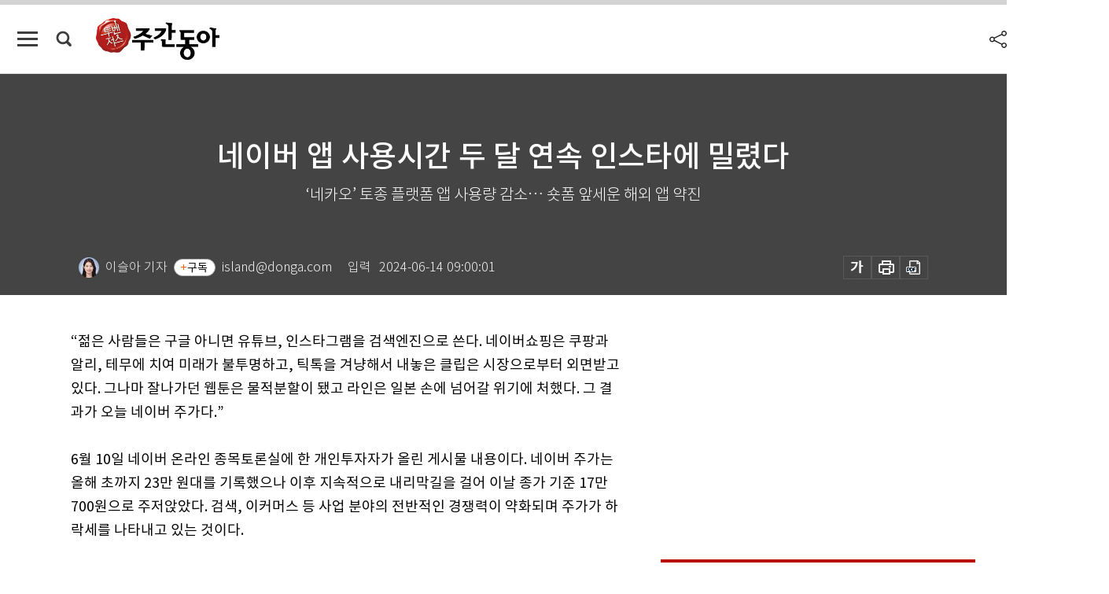

--- FILE ---
content_type: text/html; charset=UTF-8
request_url: https://weekly.donga.com/economy/article/all/11/5002975/1
body_size: 17049
content:
<!DOCTYPE html>
<html lang="ko">
<head>
<title>네이버 앱 사용시간 두 달 연속 인스타에 밀렸다｜주간동아</title>
<meta charset="utf-8" />
<meta http-equiv="X-UA-Compatible" content="IE=edge" />
<meta name='keywords' content='주간동아, 동아일보, 동아닷컴, Weekly.donga.com'>
<meta name='description' content="&ldquo;젊은 사람들은 구글 아니면 유튜브, 인스타그램을 검색엔진으로 쓴다. 네이버쇼핑은 쿠팡과 알리, 테무에 치여 미래가 불투명하고, 틱톡을 겨냥해서 내놓은 클립은 시장으로부터 외면받&hellip;">
<meta name='writer' content='주간동아'>
<link rel="image_src" href="https://dimg1.donga.com/ugc/CDB/WEEKLY/Article/66/6b/7c/b4/666b7cb41658d2738276.jpg" />
<link rel='stylesheet' type='text/css' href='https://image.donga.com/magazine/week_w/css/style_sub.css?t=20250410' />
<script data-ad-client='ca-pub-3925768217140661' async src='https://pagead2.googlesyndication.com/pagead/js/adsbygoogle.js'></script>
<!-- dable meta tag -->
<!-- 아이템 ID (필수): 아이템을 식별하기 위해 사용하시는 유일한 키를 입력해 주셔야 하며, 문자 혹은 숫자를 입력하실 수
있으며, 동일한 아이템의 경우, PC와 모바일에서 동일한 아이템 ID 값을 가져야 합니다. -->
<meta content="5002975" property="dable:item_id">

<!-- 아이템 작성자(기자명) (필수) -->
<meta content="이슬아 기자" property="dable:author">

<!-- 아이템 카테고리 -->
<meta content="경제" property="article:section"> <!-- 메인 카테고리 (필수) -->

<!-- 아이템 작성일(ISO 8601) (필수) -->
<meta content="2024-06-14T09:00:01+09:00" property="article:published_time"> <!-- 예(한국시간 오후 1:20) -->

<meta name='robots' content='max-image-preview:standard'/>
<meta property="og:title" content="네이버 앱 사용시간 두 달 연속 인스타에 밀렸다" />
<meta property="og:image" content="https://dimg1.donga.com/ugc/CDB/WEEKLY/Article/66/6b/7c/b4/666b7cb41658d2738276.jpg" />
<meta property="og:image:width" content="700" />
<meta property="og:image:height" content="319" />
<meta property="og:type" content="article" />
<meta property="og:site_name" content="주간동아" />
<meta property="og:description" content="“젊은 사람들은 구글 아니면 유튜브, 인스타그램을 검색엔진으로 쓴다. 네이버쇼핑은 쿠팡과 알리, 테무에 치여 미래가 불투명하고, 틱톡을 겨냥해서 내놓은 클립은 시장으로부터 외면받…" />
<meta property="og:pubdate" content="2024-06-14 09:00:01" />
<meta property='og:url' content='https://weekly.donga.com/economy/article/all/11/5002975/1'><meta name='twitter:url' content='https://weekly.donga.com/economy/article/all/11/5002975/1' />
<meta name="twitter:card" content="summary_large_image" />
<meta name="twitter:image:src" content="https://dimg1.donga.com/ugc/CDB/WEEKLY/Article/66/6b/7c/b4/666b7cb41658d2738276.jpg" />
<meta name="twitter:site" content="@dongamedia" />
<meta name="twitter:description" content="“젊은 사람들은 구글 아니면 유튜브, 인스타그램을 검색엔진으로 쓴다. 네이버쇼핑은 쿠팡과 알리, 테무에 치여 미래가 불투명하고, 틱톡을 겨냥해서 내놓은 클립은 시장으로부터 외면받…" />
<meta name="twitter:title" content="네이버 앱 사용시간 두 달 연속 인스타에 밀렸다" />
<meta itemprop="name" content="네이버 앱 사용시간 두 달 연속 인스타에 밀렸다">
<meta itemprop="description" content="“젊은 사람들은 구글 아니면 유튜브, 인스타그램을 검색엔진으로 쓴다. 네이버쇼핑은 쿠팡과 알리, 테무에 치여 미래가 불투명하고, 틱톡을 겨냥해서 내놓은 클립은 시장으로부터 외면받…">
<meta itemprop="image" content="https://dimg1.donga.com/ugc/CDB/WEEKLY/Article/66/6b/7c/b4/666b7cb41658d2738276.jpg">

<link rel='stylesheet' type='text/css' href='https://image.donga.com/magazine/week_m/css/jquery-ui.css' />
<script type="text/javascript" src="https://image.donga.com/donga/js.v.1.0/jquery-latest.js"></script>
<script type='text/javascript' src='https://image.donga.com/donga/js.v.1.0/jquery-ui.js'></script>
<script type='text/javascript' src='https://image.donga.com/donga/js.v.1.0/jquery-cookie.js'></script>
<script type='text/javascript' src='https://image.donga.com/donga/js.v.1.0/donga.js'></script>
<script type="text/javascript" src="https://image.donga.com/donga/js.v.2.0/slick.js"></script>
<link rel="stylesheet" type="text/css" href="https://image.donga.com/donga/css.v.2.0/slick.css"/>
<script type='text/javascript' src="https://image.donga.com/magazine/week_w/js/common.js?t=20260118"></script>
<script async src="https://securepubads.g.doubleclick.net/tag/js/gpt.js"></script>
<script>
  window.googletag = window.googletag || {cmd: []};
  googletag.cmd.push(function() {
    googletag.defineSlot('/106061858/donga_magazine/pc_magazine_300250', [300, 250], 'div-gpt-ad-1697095737422-0').addService(googletag.pubads());
    googletag.defineSlot('/106061858/donga_magazine/pc_magazine_120600', [120, 600], 'div-gpt-ad-1697098371287-0').addService(googletag.pubads());
    googletag.defineSlot('/106061858/pc_magazine_970250_1', [970, 250], 'div-gpt-ad-1697096865331-0').addService(googletag.pubads());
    googletag.defineSlot('/106061858/donga_magazine/pc_magazine_970250_2', [970, 250], 'div-gpt-ad-1697099813812-0').addService(googletag.pubads());
    googletag.pubads().enableSingleRequest();
    googletag.pubads().collapseEmptyDivs();
    googletag.enableServices();
  });
</script>

<script type="text/javascript" src="https://image.donga.com/donga/js.v.1.0/GAbuilder.js?t=20240911"></script>
<script type="text/javascript">
gabuilder = new GAbuilder('GTM-N9BWDNB') ;
let pageviewObj = {
    'up_login_status' : 'N',
        'ep_contentdata_content_id' : '11.5002975' ,
        'ep_contentdata_content_title' : '네이버 앱 사용시간 두 달 연속 인스타에 밀렸다' ,
        'ep_contentdata_delivered_date' : '2024-06-14 09:00:01' ,
        'ep_contentdata_content_category_1depth' : '경제' ,
        'ep_contentdata_content_category_2depth' : '-' ,
        'ep_contentdata_content_type' : '-' ,
        'ep_contentdata_content_tags' : '-' ,
        'ep_contentdata_author_name' : '이슬아(island)' ,
        'ep_contentdata_content_source' : '' ,
        'ep_contentdata_content_multimedia' : '-' ,
        'ep_contentdata_content_characters' : '2538' ,
        'ep_contentdata_content_loginwall' : 'N' ,
        'ep_contentdata_content_series' : '투(投)벤저스' ,
        'ep_contentdata_content_issue' : '-' ,
        'ep_contentdata_author_dept' : '-',
    'ep_contentdata_content_issue_number' : '1444'
}
gabuilder.GAScreen(pageviewObj);
</script>

</head>
<body>
    
<!-- Google Tag Manager (noscript) -->
<noscript><iframe src='https://www.googletagmanager.com/ns.html?id=GTM-N9BWDNB' height='0' width='0' style='display:none;visibility:hidden'></iframe></noscript>
<!-- End Google Tag Manager (noscript) -->
        <div id="wrap" class="sub_page">
        <div id="header" class="header view_page">
            <div class="progress_area">
                <div class="progress_bar"></div>
            </div>
            <div class="header_inner">
                <div class="util_box left_box">
                <button class="icon_comm btn_full_menu" type="button"></button>
<button class="icon_comm btn_search" type="button"></button>
<div class="search_box">
    <form action="https://weekly.donga.com/search" method="get">
        <div class="search_bar">
            <input type="text" name="query" id="query" class="top_search" placeholder="검색어를 입력하세요.">
            <button class="icon_comm btn_search" type="submit"></button>
        </div>
    </form>
    <div id="latest_cont" class="latest_cont">
        <div class="list_cont" id="search_saved">
            <span class="tit">최근검색어</span>
            <p class='no_search'>최근 검색어<br /> 내역이 없습니다.</p>
        </div>
        <div id="fun_cont" class="fun_cont">
            <span class='btn_save'>검색어 저장 <button type='button' class='save' data-save='Y'>끄기</button></span>
            <button type="button" class="btn_close icon_com01 close">닫기</button>
        </div>
    </div>
</div>
            <script>
            $('#fun_cont .save').on('click', function () {
                if ( $(this).data('save') == "N" )
                {
                    $(this).data('save', 'Y') ;
                    $(this).html('끄기');
                    $.cookie('WEEKLYsearchWordSave', 'Y', { expires: 365, path: '/', domain: 'donga.com' });
                    $("#latest_cont p").remove() ;
                    $("#latest_cont ul").show() ;

                    let eventObj = {};
                    eventObj = {
                        event_name : 'search_event',
                        ep_button_name : '검색어 저장 켜기',
                        ep_button_area : '헤더',
                        ep_button_category : '공통'
                    }
                    gabuilder.GAEventOBJ(eventObj) ;
                }
                else
                {
                    $(this).data('save', 'N') ;
                    $(this).html('켜기');
                    $.cookie('WEEKLYsearchWordSave', 'N', { expires: 365, path: '/', domain: 'donga.com' });
                    $("#latest_cont ul").hide() ;
                    $("#latest_cont .list_cont .no_search").remove() ;
                    $("#latest_cont .list_cont").append("<p class='no_search'>검색어 저장 기능을<br /> 확인해주세요.</p>") ;

                    let eventObj = {};
                    eventObj = {
                        event_name : 'search_event',
                        ep_button_name : '검색어 저장 끄기',
                        ep_button_area : '헤더',
                        ep_button_category : '공통'
                    }
                    gabuilder.GAEventOBJ(eventObj) ;
                }
                return false;
            });
            $('#latest_cont .btn_del').on('click', function () {
                var word = $(this).data('word') ;
                setCookieSearch(word) ;
                $(this).parent().remove() ;
                return false;
            });
            function setCookieSearch(word)
            {
                $.ajax({
                    type: "GET",
                    url: "https://weekly.donga.com/search?mode=remove&query=" + word ,
                    dataType: "html",
                    success: function (result) {
                    }
                });
            }
            </script>

                </div>
                <h2 class="top_logo">
<a href="https://weekly.donga.com">
    <img src="https://image.donga.com/magazine/week_w/images/common/top_logo.png" alt="주간동아">
</a>
</h2>
<div id="gnb" class="gnb ">
    <ul class="gnb_menu">
        <li><a href="https://weekly.donga.com/coverstory">커버스토리</a></li>
        <li><a href="https://weekly.donga.com/politics">정치</a></li>
        <li><a href="https://weekly.donga.com/economy">경제</a></li>
        <li><a href="https://weekly.donga.com/society">사회</a></li>
        <li><a href="https://weekly.donga.com/inter">국제</a></li>
        <li><a href="https://weekly.donga.com/culture">문화&amp;라이프</a></li>
        <li><a href="https://weekly.donga.com/science">IT&amp;과학</a></li>
        <li><a href="https://weekly.donga.com/sports">스포츠</a></li>
        <li><a href="https://weekly.donga.com/people">피플</a></li>
    </ul>
</div>
                <div class="scroll_title">
                    <h2 class="current_title">네이버 앱 사용시간 두 달 연속 인스타에 밀렸다</h2>
                    <button class='btn_editnum'><span class='month'>1444</span>호 (2024. 6. 14)</button>
                </div>
                <div class="util_box right_box">
                    <button type="button" class="btn_share"></button>
                    <button type="button" class="btn_reply reply_yes">
                        <span class="replyCnt"></span>
                    </button>
                    <div class='login_wrap '>
    <button class='btn_login'><a href='https://secure.donga.com/membership/login.php?gourl=https%3A%2F%2Fweekly.donga.com%2Feconomy%2Farticle%2Fall%2F11%2F5002975%2F1' data-event_name="click_event" data-ep_button_name="로그인" data-ep_button_area="헤더" data-ep_button_category="공통" class='btn_login_gtm'>로그인</a></button>
    <div class='login_list_wrap'>
        <h2 class='user_name'><a href='https://secure.donga.com/membership/info.php'><span class='name'></span> 님</a></h2>
        <h3 class='menu_title'>내 콘텐츠</h3>
        <ul class='login_list'>
            <li>
                <a href='https://weekly.donga.com/Reporter?m=my'>내 구독 기자</a>
                <a href='https://weekly.donga.com/Series?m=my'>내 구독 연재</a>
            </li>
        </ul>
        <a href='https://secure.donga.com/membership/logout.php?gourl=https%3A%2F%2Fweekly.donga.com%2Feconomy%2Farticle%2Fall%2F11%2F5002975%2F1' class='logout'>로그아웃</a>
    </div>
</div>
                </div>
                <div id="shareLayer" class="share_layer">
                    <span class="title">공유하기</span>
                    <ul class="share_list"></ul>
                    <span class="icon_comm btn_close">닫기</span>
                </div>
            </div>
            <div class="full_menu_wrap">
    <div class="inner">
        <script src = 'https://dimg.donga.com/carriage/WEEKLY/cron/weekly_poster/weekly_poster.0.js?t=20260118'></script>
        <div class="menu_box">
            <ul class="menu_list gnb_list">
                <li><a href="https://weekly.donga.com/coverstory">커버스토리</a></li>
                <li><a href="https://weekly.donga.com/politics">정치</a></li>
                <li><a href="https://weekly.donga.com/economy">경제</a></li>
                <li><a href="https://weekly.donga.com/society">사회</a></li>
                <li><a href="https://weekly.donga.com/inter">국제</a></li>
                <li><a href="https://weekly.donga.com/culture">문화&amp;라이프</a></li>
                <li><a href="https://weekly.donga.com/science">IT&amp;과학</a></li>
                <li><a href="https://weekly.donga.com/sports">스포츠</a></li>
                <li><a href="https://weekly.donga.com/people">피플</a></li>
                <li><a href="https://weekly.donga.com/List">전체기사</a></li>
            </ul>
            <ul class="menu_list etc_list">
                <li><a href="https://weekly.donga.com/Series">연재</a></li>
                <li><a href="https://pf.kakao.com/_ExlPxixj" target='_blank'>기사제보</a></li>
                <li><a href="https://weekly.donga.com/Library?c=new">최신호 목차</a></li>
                <li><a href="https://web.donga.com/order/magazine/subscription.php" target="_blank">구독신청</a></li>
                <li><a href="https://weekly.donga.com/Library">라이브러리</a></li>
                <li><a href="https://weekly.donga.com/Docs?m=ad">광고안내</a></li>
                <li><a href="https://weekly.donga.com/Reporter">기자페이지</a></li>
            </ul>
        </div>
    </div>
</div>
        </div>
    
            <div class="editart_list_wrap">
            <div class="editart_list">
                <div class="title_cont">
                    <h3 class='title'>주간동아 <span class='month_num'>1444</span>호</h3>
                    <button class="btn_all"><a href="https://weekly.donga.com/Library?c=1444">전체목차보기</a></button>
                    <button class="btn_close"></button>
                    <h4 class='pub_date'>..</h4>
                </div>
                <ul class="editart_list_contents">
                        <li class='list_cate'><h5 class='category'>정치</h5><ul class='contents_list'><li><a href='https://weekly.donga.com/politics/article/03/11/5008228/1'>성태윤 대통령정책실장 “금투세 폐지하는 것이 맞다”</a></li><li><a href='https://weekly.donga.com/politics/article/03/11/5003023/1'>북핵 방어용 천궁-Ⅱ 이라크 수출, 동맹국 미국에 배신행위 될 수도</a></li></ul></li><li class='list_cate'><h5 class='category'>경제</h5><ul class='contents_list'><li><a href='https://weekly.donga.com/economy/article/04/11/5003263/1'>암호화폐 거래소 방문했더니 패션회사가… 문 닫는 가상자산사업자</a></li><li><a href='https://weekly.donga.com/economy/article/04/11/5003149/1'>[영상] 인간 뇌 닮은 NPU, 엔비디아 GPU 대체재 될까</a></li><li><a href='https://weekly.donga.com/economy/article/04/11/5003146/1'>신상 술 맛집으로 떠오른 편의점</a></li><li><a href='https://weekly.donga.com/economy/article/04/11/5003137/1'>노태우 일가, ‘사돈 비자금’에 극명하게 다른 대응</a></li><li><a href='https://weekly.donga.com/economy/article/04/11/5003134/1'>엔비디아 담은 ETF 연간 수익률 70.9%</a></li><li><a href='https://weekly.donga.com/economy/article/04/11/5003131/1'>어김없이 등장한 석유·가스 테마주… 시대 불문 실패 사례에서 배워야</a></li><li><a href='https://weekly.donga.com/economy/article/04/11/5003083/1'>부자인지 판단하는 핵심 기준은 ‘소득’보다 ‘재산’</a></li><li><a href='https://weekly.donga.com/economy/article/04/11/5003080/1'>3%대 주담대 늘어나자 ‘반포자이’ 반등</a></li><li><a href='https://weekly.donga.com/economy/article/04/11/5003077/1'>극심한 불황에 상가 경매 응찰자 0명… 부동산 경매 법원 가보니</a></li><li><a href='https://weekly.donga.com/economy/article/04/11/5003029/1'>서학개미 폭풍 매수한 엔비디아 액면분할 후 주가는?</a></li><li><a href='https://weekly.donga.com/economy/article/04/11/5003026/1'>국내에선 잘 안 통하는 액면분할 효과</a></li><li><a href='https://weekly.donga.com/economy/article/04/11/5003572/1'>외국인, 삼성전자 1조 넘게 사들여</a></li><li><a href='https://weekly.donga.com/economy/article/04/11/5002975/1'>네이버 앱 사용시간 두 달 연속 인스타에 밀렸다</a></li><li><a href='https://weekly.donga.com/economy/article/04/11/5002969/1'>불경기 알뜰 소비 확산에 꽃·수산물까지 ‘못난이’ 열풍</a></li><li><a href='https://weekly.donga.com/economy/article/04/11/5002966/1'>공정위, 쿠팡에 1400억 역대급 과징금</a></li></ul></li><li class='list_cate'><h5 class='category'>사회</h5><ul class='contents_list'><li><a href='https://weekly.donga.com/society/article/05/11/5003260/1'>‘영국의 다빈치’ 토머스 헤더윅이 노들섬과 만났다</a></li><li><a href='https://weekly.donga.com/society/article/05/11/5012512/1'>집단 휴진 의사 1만2000명 총궐기대회</a></li><li><a href='https://weekly.donga.com/society/article/05/11/5003182/1'>“귀엽지만 음식에 털 날려서…” 반려동물 식당 출입에 곳곳 갈등</a></li><li><a href='https://weekly.donga.com/society/article/05/11/5010682/1'>2024년 2학기 강원도교육청 농어촌유학생 모집</a></li><li><a href='https://weekly.donga.com/society/article/05/11/5008030/1'>[카툰K-공감] 모두를 위한 맞춤교육 국민을 위한 교육개혁</a></li><li><a href='https://weekly.donga.com/society/article/05/11/5008039/1'>[카툰K-공감] 시각‧청각장애인 의료기기 사용 편해진다</a></li><li><a href='https://weekly.donga.com/society/article/05/11/5008042/1'>[카툰K-공감] 체감온도 31도 이상 ‘폭염 조치’ 권고… 근로자 건강보호 대책</a></li><li><a href='https://weekly.donga.com/society/article/05/11/5008024/1'>[카툰K-공감] 국내여행 가나요? 디지털 관광주민증 발급받으세요!</a></li><li><a href='https://weekly.donga.com/society/article/05/11/5003086/1'>MZ세대 가치관 변화·웨딩플레이션에 ‘노웨딩족’↑</a></li></ul></li><li class='list_cate'><h5 class='category'>국제</h5><ul class='contents_list'><li><a href='https://weekly.donga.com/inter/article/06/11/5003128/1'>전쟁 자금 절실한 러시아, 중국에 천연가스 수출 매달려</a></li></ul></li><li class='list_cate'><h5 class='category'>문화&라이프</h5><ul class='contents_list'><li><a href='https://weekly.donga.com/culture/article/0704/11/5003257/1'>여름을 더 상큼하게 ‘수박 리코타 치즈 샐러드’</a></li><li><a href='https://weekly.donga.com/culture/article/0703/11/5003176/1'>타워 도시 후쿠오카</a></li><li><a href='https://weekly.donga.com/culture/article/0701/11/5003143/1'>퇴계 ‘도산서당’과 남명 ‘산천재’로 본 명당 기운</a></li><li><a href='https://weekly.donga.com/culture/article/0701/11/5008588/1'>시니어세대 웃게 한 ‘알까기’ 신드롬</a></li><li><a href='https://weekly.donga.com/culture/article/0701/11/5002963/1'>‘세계관 최강자’ 에이티즈</a></li></ul></li><li class='list_cate'><h5 class='category'>IT&과학</h5><ul class='contents_list'><li><a href='https://weekly.donga.com/science/article/08/11/5003179/1'>안팎에서 ‘AI 위험성’ 경고받는 오픈AI</a></li></ul></li><li class='list_cate'><h5 class='category'>스포츠</h5><ul class='contents_list'><li><a href='https://weekly.donga.com/sports/article/0904/11/5003020/1'>16개국 출전으로 판 커진 ‘코파 아메리카’ 챔피언은?</a></li></ul></li>
                </ul>
            </div>
        </div>        <div id="contents">
            <div class="article_wrap">
                <div class="article_top">
                    <div class="inner">
                        <h3 class="sub_title"></h3>
                        <p class="title_text">네이버 앱 사용시간 두 달 연속 인스타에 밀렸다</p>
                        <p class="title_sub_text">‘네카오’ 토종 플랫폼 앱 사용량 감소… 숏폼 앞세운 해외 앱 약진</p>
                        <div class="top_below_box">
                            <li class='info_write'><a href='https://weekly.donga.com/Reporter?c=8801010109' data-event_name="click_content_event" data-ep_button_name="이슬아 기자" data-ep_button_area="기자 정보" data-ep_button_category="기사뷰"><div class='thumb'><img src='https://dimg.donga.com/a/26/26/90/1/carriage/NEWS/content/CDB/MagazineReporter/2023/09/18/16950004110.jpg' alt='reporterImage'></div><h4 class='info_writer'><p class='name'>이슬아 기자</p></h4></a>
                                    <button type='button' class='btn_subscribe'  data-scrap='island@donga.com' data-scrap_type='reporter' data-scrap_name='이슬아' >구독</button><p class='info_email'>island@donga.com</p><p class='info_time'>입력<span class='time'>2024-06-14 09:00:01</span></p></li>
                            <div class="util_box">
                                <button type="button" class="btn_util btn_font"></button>
                                <button type="button" class="btn_util btn_print"></button>
                                <button type='button' class='btn_util btn_pdf'></button>
                            </div>
                            <div id="fontLayer" class="font_layer">
                                <span class="title">글자크기 설정</span>
                                <span class="font_size">
                                    <button type="button" class="btn_font01">가</button>
                                    <button type="button" class="btn_font02">가</button>
                                    <button type="button" class="btn_font03 on">가</button>
                                    <button type="button" class="btn_font04">가</button>
                                </span>
                                <span class="icon_com01 btn_close">닫기</span>
                            </div>
                        </div>
                    </div>
                </div>
                <div class="article_contents">
                    <div class="inner">
                        <div class="content">
                            <div class="article_view">
                            
                            “젊은 사람들은 구글 아니면 유튜브, 인스타그램을 검색엔진으로 쓴다. 네이버쇼핑은 쿠팡과 알리, 테무에 치여 미래가 불투명하고, 틱톡을 겨냥해서 내놓은 클립은 시장으로부터 외면받고 있다. 그나마 잘나가던 웹툰은 물적분할이 됐고 라인은 일본 손에 넘어갈 위기에 처했다. 그 결과가 오늘 네이버 주가다.”<br><br>6월 10일 네이버 온라인 종목토론실에 한 개인투자자가 올린 게시물 내용이다. 네이버 주가는 올해 초까지 23만 원대를 기록했으나 이후 지속적으로 내리막길을 걸어 이날 종가 기준 17만700원으로 주저앉았다. 검색, 이커머스 등 사업 분야의 전반적인 경쟁력이 약화되며 주가가 하락세를 나타내고 있는 것이다.<br><br><h3 class='mid_title type02'>네이버표 숏폼 클립, 호응 미미</h3><div class='article_photo center'><div class='thumb'><img src='https://dimg.donga.com/ugc/CDB/WEEKLY/Article/66/6b/7c/b4/666b7cb41658d2738276.jpg' alt='네이버, 카카오톡 등 국산 플랫폼 애플리케이션(앱)이 해외 앱에 추격당하며 사용량이 줄고 있다. [GETTYIMAGES]' /></div><p class='desc' style='width:700px'>네이버, 카카오톡 등 국산 플랫폼 애플리케이션(앱)이 해외 앱에 추격당하며 사용량이 줄고 있다. [GETTYIMAGES]</p></div>네이버 위기는 소셜네트워크서비스(SNS) 애플리케이션(앱) 사용량 통계에서 여실히 드러난다. 앱·리테일 분석 서비스 와이즈앱·리테일·굿즈(와이즈앱)가 국내 스마트폰 사용자를 표본 조사한 결과에 따르면 5월 네이버 앱 사용시간(3억4352만 시간)은 인스타그램(3억8994만 시간)보다 낮은 4위를 기록했다(표 참조). 인스타그램은 3월까지 네이버에 이은 4위였으나 4월 처음 네이버를 추월해 순위를 맞바꾼 뒤 두 달 연속 3위에 올랐다. 두 앱의 격차는 4월 1386만 시간에서 5월 4642만 시간으로 3배 넘게 커졌다. 1, 2위는 각각 18억211만 시간, 5억6588만 시간을 기록한 유튜브와 카카오톡이었다.<br><br>네이버는 앱 사용 빈도에서도 인스타그램에 밀리는 모습이다. 와이즈앱에 따르면 5월 인스타그램 앱 실행 횟수는 178억5525만 회로 카카오톡(787억6736만 회)에 이은 2위였다. 네이버는 143억9131만 회로 3위, 유튜브는 139억7395만 회로 4위에 올랐다. 인스타그램은 지난해 11월까지 실행 횟수(131억6934만 회) 5위에 불과했으나 12월 네이버와 유튜브를 제치고 2위로 등극하더니 순위를 유지하고 있다.<br><br>이 같은 네이버 부진 원인으로는 ‘성장동력 부재’가 꼽힌다. 네이버는 한때 ‘플랫폼 공룡’으로 불리며 뉴스 큐레이션, 검색, 블로그, 이커머스, 웹툰, 간편결제 등 다양한 영역에서 많은 사용자를 빨아들였다. 하지만 근래 들어선 생성형 인공지능(AI)에 기반한 검색엔진, 새벽배송·초저가를 중심으로 한 이커머스, 젊은 층의 지지를 받는 숏폼 서비스 등 새롭게 변화하는 시장에서 두각을 나타내지 못하고 있다. 특히 사용시간 1, 3, 5위를 차지한 앱은 쇼츠, 릴스 등 숏폼 분야에서 성공을 거뒀다는 특징이 있는데, 네이버가 지난해 8월 출시한 숏폼 서비스 클립의 인기는 그에 못 미치고 있다.<br><br><script type='text/javascript' src='https://image.donga.com/dac/MAGAZINE/PC/magazine_common_view_middle_5para_01.js'></script><br><br>네이버의 ‘공공기관 SNS 노출 종료’ 방침이 앱 사용자 누수를 막기 위한 대책으로 풀이된 것도 이런 상황 때문이다. 그동안 네이버는 사용자가 네이버 검색창에 공공기관 공식 홈페이지를 검색할 경우 해당 기관이 운영하는 여러 SNS의 최신 콘텐츠가 함께 노출되도록 해왔다. 그러다 이달 중 이 기능을 중단하기로 하자 시장에선 ‘위기의식’으로 해석한 것이다. 네이버 관계자는 6월 11일 “알려진 바와 달리 공공기관 SNS 노출에 변화를 주기로 한 건 정확한 정보 전달을 위해서”라며 “(앱 사용 관련) 외부 조사기관 발표를 참고는 하지만 말 그대로 외부 발표라 별도 입장을 갖고 있진 않다”고 말했다.<br><br><h3 class='mid_title type02'>“국내 사용자 로크인 할 유인 떨어져”</h3>앱 사용량 감소세는 ‘네카오’로 묶이는 카카오톡에서도 발견된다. 카카오톡 앱은 사용시간 2위, 사용 빈도 1위로 여전히 높은 순위를 기록 중(와이즈앱)이지만 사용시간에선 1위 유튜브와 격차가 점점 벌어지고 있고, 사용 빈도에선 인스타그램 다이렉트 메시지(DM) 등 메신저 기능을 갖춘 다른 앱의 추격을 받고 있다. 이에 카카오톡 앱 월간활성사용자수(MAU)는 전보다 확연히 줄어든 모습이다. 모바일 빅데이터 기업 아이지에이웍스의 모바일인덱스에 따르면 4월 카카오톡 앱의 MAU는 4497만 명으로, 2022년 5월 이후 22개월 만에 처음으로 4500만 명 아래로 떨어졌다. 카카오톡 앱 MAU는 지난해 4월 4707만 명으로 정점을 찍은 뒤 지속적으로 하락해 12월부터 유튜브에 1위 자리를 내준 상태다. 지난해 12월엔 유튜브와 격차가 10만 명 수준이었으나 올해 4월엔 54만 명까지 늘었다.<br><br>전문가들은 “국산 플랫폼 앱은 ‘규모 경제’ 면에서 해외 앱에 밀릴 수밖에 없는 태생적 한계를 갖고 있는데, 더 나은 서비스를 위한 혁신마저 부재한 상황”이라고 지적했다. 신민수 한양대 경영학부 교수는 “플랫폼 초기 성장기엔 네이버, 카카오톡 등 토종 앱이 언어, 편리성 면에서 국내 사용자를 ‘로크인(lock-in)’ 할 수 있는 메리트가 분명 있었다”며 “하지만 이젠 토종 앱의 효용성이 이전처럼 크지 않고 해외에선 새로운 트렌드에 맞는 여러 킬러앱이 등장하고 있어 네이버와 카카오톡 모두 규모 경제에서 계속 뒤처질 일만 남은 상황”이라고 말했다. 신 교수는 이어 “국산 플랫폼 앱이 기술 투자로 더욱 편리한 서비스를 제공해야 하는 것은 물론, 기존에 갈등을 빚은 통신사업자와 손잡고 ‘플랫폼 인 플랫폼’ 형태로 규모 경제를 구축하는 것도 방법”이라고 덧붙였다.<br><br><div class='article_photo center'><div class='thumb'><img src='https://dimg.donga.com/ugc/CDB/WEEKLY/Article/66/6b/7c/d2/666b7cd204c2d2738276.jpg' alt='' /></div></div><sub>*유튜브와 포털에서 각각 ‘매거진동아’와 ‘투벤저스’를 검색해 팔로잉하시면 기사 외에도 동영상 등 다채로운 투자 정보를 만나보실 수 있습니다.</sub><br><br>
                            </div>
                            <div class="article_bottom">
                                <!-- 키워드 -->
                                
                                <!-- //키워드 -->
                                <!-- 관련 기획/연재 -->
                                                        <div class='relative_article'>
                            <div class='title_cont'>
                                <h4 class='title'><a href='https://weekly.donga.com/Series?c=990456' data-event_name="click_content_event" data-ep_button_name="투(投)벤저스" data-ep_button_area="관련 연재" data-ep_button_category="기사뷰">투(投)벤저스</a></h4>
                                <button type='button' class='btn_subscribe'  data-scrap='990456' data-scrap_type='series' data-scrap_name='투(投)벤저스' data-scrap_idx='/economy/article/all/11/6058093/1' >구독</button>
                            </div>
                            <div class='relative_cont'>
                                <div class='thum'><img src='https://dimg.donga.com/a/250/170/90/1/ugc/CDB/WEEKLY/Article/69/67/49/c4/696749c40867a0a0a0a.png' alt='' /></div>
                                <ul class='relative_article_list'>
                                    <li class='list_item'><a href='https://weekly.donga.com/economy/article/all/11/6058093/1' data-event_name="click_content_event" data-ep_button_name="‘AI 해킹’ 본질은 인간의 판단과 통제 실패" data-ep_button_area="관련 연재" data-ep_button_category="기사뷰"><h5 class='relative_title'>‘AI 해킹’ 본질은 인간의 판단과 통제 실패</h5><p class='relative_txt'>2023년 이후 사이버 보안 사고는 양적으로 급증하고 질적으로 고도화됐다. 미국과 유럽에서는 피싱 공격으로 금융기관은 물론, 공공기관 직원 계…</p></a></li><li class='list_item'><a href='https://weekly.donga.com/economy/article/all/11/6058084/1' data-event_name="click_content_event" data-ep_button_name="‘환율 안정’ 국내 투자 매력도 높여야 가능하다" data-ep_button_area="관련 연재" data-ep_button_category="기사뷰"><h5 class='relative_title'>‘환율 안정’ 국내 투자 매력도 높여야 가능하다</h5></a></li><li class='list_item'><a href='https://weekly.donga.com/economy/article/all/11/6058078/1' data-event_name="click_content_event" data-ep_button_name="올해 주목받는 원자재는 구리" data-ep_button_area="관련 연재" data-ep_button_category="기사뷰"><h5 class='relative_title'>올해 주목받는 원자재는 구리</h5></a></li>
                                </ul>
                            </div>
                        </div>
                                <!-- //관련 기획/연재 -->
                                                                <div class="info_journalist">
                                    <div class="thumb">
                                        <a href="https://weekly.donga.com/Reporter?c=8801010109"><img src="https://dimg.donga.com/a/80/80/90/1/carriage/NEWS/content/CDB/MagazineReporter/2023/09/18/16950004110.jpg" alt="이슬아 기자"></a>
                                    </div>
                                    <div class="txt_journalist">
                                        <div class="name_box">
                                            <h4 class="name_jour"><a href="https://weekly.donga.com/Reporter?c=8801010109">이슬아 기자</a></h4>
                                            <p class="email">island@donga.com</p>
                                            <button type='button' class='btn_subscribe'  data-scrap='island@donga.com' data-scrap_type='reporter' data-scrap_name='이슬아' >구독</button>
                                        </div>
                                        <p class="info_txt_jour">안녕하세요. 주간동아 이슬아 기자입니다. 국내외 증시 및 산업 동향을 취재하고 있습니다.</p>
                                        <a href='https://weekly.donga.com/series/article/all/11/6029575/1' class='latest_article' data-event_name="click_content_event" data-ep_button_name="[영상] “2026년 금·은 투자시장 올해보다 더 뜨거울 것… 공급 대란 이제 시작”" data-ep_button_area="기자 카드" data-ep_button_category="기사뷰"><p>[영상] “2026년 금·은 투자시장 올해보다 더 뜨거울 것… 공급 대란 이제 시작”</p></a><a href='https://weekly.donga.com/series/article/all/11/6026209/1' class='latest_article' data-event_name="click_content_event" data-ep_button_name="[오늘의 급등주] “자율주행차·로봇 경량 부품 수요 확대” 전망에 한라캐스트 강세" data-ep_button_area="기자 카드" data-ep_button_category="기사뷰"><p>[오늘의 급등주] “자율주행차·로봇 경량 부품 수요 확대” 전망에 한라캐스트 강세</p></a>
                                    </div>
                                </div>
                                <!-- //댓글 -->
                                                    <div class="reply_wrap">
                        <div class="reply_box">
                            <link rel='stylesheet' type='text/css' href='https://image.donga.com/donga/css.v.2.0/donga_reply.css?t=20230913' />
                            <script type='text/javascript' src='https://image.donga.com/donga/js.v.4.0/spintop-comment.js?t=20230913'></script>
                            <a name='replyLayer'></a>
                            <div class="reply_top">
                                <span class="title">댓글</span>
                                <span class="txt"><em id='replyCnt' class='replyCnt'>0</em>개</span>
                            </div>
                            <div class='login_box'><a href='javascript:void(0);'  onclick="javascript:gabuilder.setMakeCookiePV('댓글', 'ga4Articleinfo', 'donga.com', 10, 'https://secure.donga.com/membership/login.php?gourl=https%3A%2F%2Fweekly.donga.com%2Feconomy%2Farticle%2Fall%2F11%2F5002975%2F1?comm'); return false;">의견을 남겨주세요. </a></div>
                            <div id='spinTopBestLayer' class='reply_con'></div>
                            <div class="more" style="display:block">
                                <a href="javascript:void(0);" class="btn_more" onclick="javascript:replyLayerPopup();" >
                                    <span class="txt_more">전체 댓글 <span class="replyCnt">0</span>개 보기</span>
                                    <span class="icon_com icon_more"></span>
                                </a>
                            </div>
                        </div>
                    </div>
                    <div id="replyLayerPopup">
                        <div class="reply_layer_con">
                            <div class="reply_box">
                                <a name='replyLayer'></a>
                                <div class="reply_top_wrap">
                                    <div class="reply_top">
                                        <span class="title">댓글</span>
                                        <span class="txt"><em class='replyCnt'>0</em>개</span>
                                    </div>
                                    <span class="layer_close" onclick="javascript:return replyPopupObj.hide();">닫기</span>
                                </div>
                                <div id="spinTopLayer"></div>
                            </div>
                            <div id="reply_gather"></div>
                        </div>
                    </div>

                            </div>
                        </div>
                        <!-- EAST -->
                        <div class="aside">
                            <div class="aside_top_ad">
                                <div class="tem_ad02"><!-- /106061858/donga_magazine/pc_magazine_300250 -->
<div id='div-gpt-ad-1697095737422-0' style='min-width: 300px; min-height: 250px;'>
  <script>
    googletag.cmd.push(function() { googletag.display('div-gpt-ad-1697095737422-0'); });
  </script>
</div></div>
                            </div>
                            <div class="aside_track prjct_srs">
                                <div class="aside_list_box prjct_srs">
                                    <ul class="aside_slide_list">
                                        <li class='list_item'><div class='title_cont'><h4 class='sub_title'>기획·연재</h4><h3 class='title'><a href='https://weekly.donga.com/Series?c=990456' data-event_name="click_content_event" data-ep_button_name="투(投)벤저스" data-ep_button_area="기획·연재" data-ep_button_category="기사뷰">투(投)벤저스</a></h3><button type='button' class='btn_subscribe'  data-scrap='990456' data-scrap_type='series' data-scrap_name='투(投)벤저스' data-scrap_idx='/economy/article/04/13/6058093/1' >구독</button></div><div class='list_cont'><a href='https://weekly.donga.com/economy/article/04/13/6058093/1' data-event_name="click_content_event" data-ep_button_name="‘AI 해킹’ 본질은 인간의 판단과 통제 실패" data-ep_button_area="기획·연재" data-ep_button_category="기사뷰">
                    <div class='thumb'><img src='https://dimg.donga.com/a/150/90/90/1/ugc/CDB/WEEKLY/Article/69/67/49/c4/696749c40867a0a0a0a.png' alt=''></div>
                    <div class='info'>
                    <p>‘AI 해킹’ 본질은 인간의 판단과 통제 실패</p>
                    </div>
                    </a><a href='https://weekly.donga.com/economy/article/04/13/6058084/1' data-event_name="click_content_event" data-ep_button_name="‘환율 안정’ 국내 투자 매력도 높여야 가능하다" data-ep_button_area="기획·연재" data-ep_button_category="기사뷰">
                    <div class='thumb'><img src='https://dimg.donga.com/a/150/90/90/1/ugc/CDB/WEEKLY/Article/69/67/49/4c/6967494c01b6a0a0a0a.png' alt=''></div>
                    <div class='info'>
                    <p>‘환율 안정’ 국내 투자 매력도 높여야 가능하다</p>
                    </div>
                    </a><a href='https://weekly.donga.com/economy/article/04/13/6058078/1' data-event_name="click_content_event" data-ep_button_name="올해 주목받는 원자재는 구리" data-ep_button_area="기획·연재" data-ep_button_category="기사뷰">
                    <div class='thumb'><img src='https://dimg.donga.com/a/150/90/90/1/ugc/CDB/WEEKLY/Article/69/68/32/57/696832570f5ad2738e25.jpg' alt=''></div>
                    <div class='info'>
                    <p>올해 주목받는 원자재는 구리</p>
                    </div>
                    </a></div></li><li class='list_item'><div class='title_cont'><h4 class='sub_title'>기획·연재</h4><h3 class='title'><a href='https://weekly.donga.com/Series?c=990466' data-event_name="click_content_event" data-ep_button_name="돈의 심리" data-ep_button_area="기획·연재" data-ep_button_category="기사뷰">돈의 심리</a></h3><button type='button' class='btn_subscribe'  data-scrap='990466' data-scrap_type='series' data-scrap_name='돈의 심리' data-scrap_idx='//article/990466/13/6051571/1' >구독</button></div><div class='list_cont'><a href='https://weekly.donga.com//article/990466/13/6051571/1' data-event_name="click_content_event" data-ep_button_name="주택 보유세 올리면 집값도 뛴다" data-ep_button_area="기획·연재" data-ep_button_category="기사뷰">
                    <div class='thumb'><img src='https://dimg.donga.com/a/150/90/90/1/ugc/CDB/WEEKLY/Article/69/61/a2/7b/6961a27b1fd3a0a0a0a.png' alt=''></div>
                    <div class='info'>
                    <p>주택 보유세 올리면 집값도 뛴다</p>
                    </div>
                    </a><a href='https://weekly.donga.com//article/990466/13/6039412/1' data-event_name="click_content_event" data-ep_button_name="부자가 친구의 성공을 반기는 이유" data-ep_button_area="기획·연재" data-ep_button_category="기사뷰">
                    <div class='thumb'><img src='https://dimg.donga.com/a/150/90/90/1/ugc/CDB/WEEKLY/Article/69/57/52/38/6957523826e0a0a0a0a.png' alt=''></div>
                    <div class='info'>
                    <p>부자가 친구의 성공을 반기는 이유</p>
                    </div>
                    </a><a href='https://weekly.donga.com//article/990466/13/6029410/1' data-event_name="click_content_event" data-ep_button_name="여행이 행복한 건 ‘돈 쓰는 사람’이기 때문 " data-ep_button_area="기획·연재" data-ep_button_category="기사뷰">
                    <div class='thumb'><img src='https://dimg.donga.com/a/150/90/90/1/ugc/CDB/WEEKLY/Article/69/4e/2c/91/694e2c912317a0a0a0a.jpg' alt=''></div>
                    <div class='info'>
                    <p>여행이 행복한 건 ‘돈 쓰는 사람’이기 때문 </p>
                    </div>
                    </a></div></li><li class='list_item'><div class='title_cont'><h4 class='sub_title'>기획·연재</h4><h3 class='title'><a href='https://weekly.donga.com/Series?c=990927' data-event_name="click_content_event" data-ep_button_name="위클리 해축" data-ep_button_area="기획·연재" data-ep_button_category="기사뷰">위클리 해축</a></h3><button type='button' class='btn_subscribe'  data-scrap='990927' data-scrap_type='series' data-scrap_name='위클리 해축' data-scrap_idx='//article/990927/13/6050224/1' >구독</button></div><div class='list_cont'><a href='https://weekly.donga.com//article/990927/13/6050224/1' data-event_name="click_content_event" data-ep_button_name="맨시티, ‘특급 골잡이’ 세메뇨 영입으로 공격 퍼즐 완성 노린다" data-ep_button_area="기획·연재" data-ep_button_category="기사뷰">
                    <div class='thumb'><img src='https://dimg.donga.com/a/150/90/90/1/ugc/CDB/WEEKLY/Article/69/60/8b/70/69608b702023a0a0a0a.jpg' alt=''></div>
                    <div class='info'>
                    <p>맨시티, ‘특급 골잡이’ 세메뇨 영입으로 공격 퍼즐 완성 노린다</p>
                    </div>
                    </a><a href='https://weekly.donga.com//article/990927/13/6039379/1' data-event_name="click_content_event" data-ep_button_name="[영상] “요즘 세계 축구는 ‘더 많이, 더 세게 뛰는’ 게 대세”" data-ep_button_area="기획·연재" data-ep_button_category="기사뷰">
                    <div class='thumb'><img src='https://dimg.donga.com/a/150/90/90/1/ugc/CDB/WEEKLY/Article/69/5b/48/5d/695b485d1f4fa0a0a0a.jpg' alt=''></div>
                    <div class='info'>
                    <p>[영상] “요즘 세계 축구는 ‘더 많이, 더 세게 뛰는’ 게 대세”</p>
                    </div>
                    </a><a href='https://weekly.donga.com//article/990927/13/6029419/1' data-event_name="click_content_event" data-ep_button_name="부임 7개월 만에 리더십 위기 알론소 감독" data-ep_button_area="기획·연재" data-ep_button_category="기사뷰">
                    <div class='thumb'><img src='https://dimg.donga.com/a/150/90/90/1/ugc/CDB/WEEKLY/Article/69/4e/2d/82/694e2d8207a6a0a0a0a.jpg' alt=''></div>
                    <div class='info'>
                    <p>부임 7개월 만에 리더십 위기 알론소 감독</p>
                    </div>
                    </a></div></li><li class='list_item'><div class='title_cont'><h4 class='sub_title'>기획·연재</h4><h3 class='title'><a href='https://weekly.donga.com/Series?c=990784' data-event_name="click_content_event" data-ep_button_name="김상하의 이게 뭐Z?" data-ep_button_area="기획·연재" data-ep_button_category="기사뷰">김상하의 이게 뭐Z?</a></h3><button type='button' class='btn_subscribe'  data-scrap='990784' data-scrap_type='series' data-scrap_name='김상하의 이게 뭐Z?' data-scrap_idx='//article/0701/13/6054589/1' >구독</button></div><div class='list_cont'><a href='https://weekly.donga.com//article/0701/13/6054589/1' data-event_name="click_content_event" data-ep_button_name="Z세대의 ‘N인N색’ 새해맞이" data-ep_button_area="기획·연재" data-ep_button_category="기사뷰">
                    <div class='thumb'><img src='https://dimg.donga.com/a/150/90/90/1/ugc/CDB/WEEKLY/Article/69/64/b7/63/6964b7630f16a0a0a0a.png' alt=''></div>
                    <div class='info'>
                    <p>Z세대의 ‘N인N색’ 새해맞이</p>
                    </div>
                    </a><a href='https://weekly.donga.com//article/990784/13/6039403/1' data-event_name="click_content_event" data-ep_button_name="Z세대가 선택한 ‘추억 소환’ 유행" data-ep_button_area="기획·연재" data-ep_button_category="기사뷰">
                    <div class='thumb'><img src='https://dimg.donga.com/a/150/90/90/1/ugc/CDB/WEEKLY/Article/69/57/51/c0/695751c00fb1a0a0a0a.jpg' alt=''></div>
                    <div class='info'>
                    <p>Z세대가 선택한 ‘추억 소환’ 유행</p>
                    </div>
                    </a><a href='https://weekly.donga.com//article/0701/13/6026776/1' data-event_name="click_content_event" data-ep_button_name="올해 Z세대가 픽한 생일카페는 ‘예수님 생일카페’" data-ep_button_area="기획·연재" data-ep_button_category="기사뷰">
                    <div class='thumb'><img src='https://dimg.donga.com/a/150/90/90/1/ugc/CDB/WEEKLY/Article/69/4b/bb/7e/694bbb7e0055a0a0a0a.png' alt=''></div>
                    <div class='info'>
                    <p>올해 Z세대가 픽한 생일카페는 ‘예수님 생일카페’</p>
                    </div>
                    </a></div></li>
                                    </ul>
                                    <div class="dot_box"></div>
                                </div>
                            </div>

<script>
    $(document).ready(function () {
        let max_scroll = 0;
        function progressBarArticle(titleDiv, contentDiv, footerDiv, progressBarObj) {
            if (titleDiv.length > 0 && contentDiv.length > 0 && footerDiv.length > 0 && progressBarObj.length > 0) {
                let windowHeight = $(window).height();
                let titleDivHeight = titleDiv.outerHeight(true);
                let footerHeight = footerDiv.outerHeight(true);
                let targetDivTop = contentDiv.offset().top - titleDivHeight - $(window).scrollTop();
                let progress = 0;
                if (targetDivTop <= 0) {
                    let articleHeight = contentDiv.height() + titleDivHeight - footerHeight;
                    let targetDivBottom = targetDivTop + articleHeight;
                    if (targetDivBottom > 0) {
                        progress = (1 - (targetDivBottom / articleHeight)) * 100;
                    } else {
                        progress = 100;
                    }
                } else {
                    progress = 0;
                }
                progressBarObj.width(progress + '%');
                if (progress > max_scroll) {
                    max_scroll = progress
                    if (progress > 100) {
                        max_scroll = 100;
                    }
                }
            }
        }

        $(window).scroll(function () {
            progressBarArticle($('#contents .article_top'), $('.article_view'), $('.article_bottom'), $('.progress_bar'));
        });

        window.replyPopupObj = Popup($('#replyLayerPopup'), {
            vertical: 'top',     /* top, bottom, center */
            horizontal: 'right',  /* left, right, center */
            //effect: 'blind',  /* clip slide blind */
            //direction: 'right',   /* up, down, left, right */
            duration: 0.1
        });

        $('.btn_reply').on('click', function () {
            replyPopupObj.show();
        });
    })
</script>
<script>
    window.replyPopupObj = Popup( $( '#replyLayerPopup' ), {
    	vertical: 'top',     /* top, bottom, center */
    	horizontal: 'right',  /* left, right, center */
    	//effect: 'blind',  /* clip slide blind */
    	//direction: 'right',   /* up, down, left, right */
    	duration: 0.1
    });

    var spinTopParams = new Array();
    spinTopParams['length'] = '10' ;
    spinTopParams['show'] = '3';
    spinTopParams['anchor'] = '0';
    spinTopParams['site'] = 'weekly.donga.com' ;
    spinTopParams['newsid'] = 'WEEKLY.5002975' ;
    spinTopParams['newsurl'] = 'https://weekly.donga.com/economy/article/all/11/5002975/1' ;
    spinTopParams['newstitle'] = '네이버 앱 사용시간 두 달 연속 인스타에 밀렸다' ;
    spinTopParams['newsimage'] = 'https://dimg.donga.com/ugc/CDB/WEEKLY/Article/66/6b/7c/d2/666b7cd204c2d2738276.jpg' ;


    var chk_comment = true;
    $(window).scroll(function(){
        if( chk_comment && ($(window).scrollTop() > $(".reply_wrap").position().top - $(window).height()) )
        {
            chk_comment = false;
            _spinTopBest(spinTopParams, 1) ;

        }
    });


    function replyLayerPopup( cSort )
    {
        replyPopupObj.show();
    }
    function callCSset(key, val)
    {
        var targetUrl = "/HUB/common/cs.php?s="+key+"&u="+val ;
        $.ajax( {
            type: "GET",
            url: targetUrl,
            dataType: "html",
            success: function (result) {
            }
        });
    }
$(document).ready( function()
{
    _spinTopCount(spinTopParams);
    _spinTopNewsInfo(spinTopParams) ;
    _spinTop (spinTopParams, 1, 0 ) ;
    

    $('.article_view').css({'font-size':'18px'});

    $('.btn_recommend').attr('onclick', '_spinTopLike(spinTopParams);');

    $('body').on('click', '#spinTopLayerCommentListMore', function(){
        _spinTopBest(spinTopParams, 1) ;
    });

    $('.btn_print').on('click', function(){
        window.open( 'https://weekly.donga.com/Print?cid=5002975',  'Print',  "width=720, height=700, scrollbars=yes, resizable=yes");
    });

    $('.btn_pdf').on('click', function(){
        window.open( 'https://web.donga.com/pdf/pdf_viewer.php?vcid=WE_20240614_016_1444&prod=WEEKLY',  'pdf_viewer',  "");
    });

    $('.btn_share').on('click',function(){
        snsShare();
    });

    $('.font_layer .font_size').find('button').on('click',function(){
        var fontArr = [14, 16, 18, 20];
        var fontIndex = $(this).index();
        callCSset('pfs',  fontArr[fontIndex]) ;
    })
});

</script>
<script type='text/javascript' src='https://image.donga.com/js/kakao.link.js'></script>
<script type='text/javascript' src='https://image.donga.com/donga/js/kakao-latest.min.js'></script>
<script type='text/javascript' src='https://image.donga.com/donga/js.v.1.0/clipboard.min.js'></script>
<script>
    Kakao.init('74003f1ebb803306a161656f4cfe34c4');
    function snsShare()
    {
        var post = new Object() ;
        post.p0 = '네이버 앱 사용시간 두 달 연속 인스타에 밀렸다 : 신동아';
        post.p1 = '“젊은 사람들은 구글 아니면 유튜브, 인스타그램을 검색엔진으로 쓴다. 네이버쇼핑은 쿠팡과 알리, 테무에 치여 미래가 불투명하고, 틱톡을 겨냥해서 내놓은 클립은 시장으로부터 외면받고 있다. 그나마 잘나가던 웹툰은 물적분할이 됐고 라인…';
        post.p2 = 'https://dimg.donga.com/ugc/CDB/WEEKLY/Article/66/6b/7c/b4/666b7cb41658d2738276.jpg';
        post.p3 = 'https://weekly.donga.com/economy/article/all/11/5002975/1';
        post.p4 = '11'
        post.p5 = '';
        post.p6 = 'PC';
        post.p7 = 'weekly.donga.com';
        post.p8 = '0172456';  //0124378
        post.p9 = 0;
        post.gid = '5002975';

        var targetUrl = "/HUB/common/snssharebox.php" ;

        $.ajax({
            type : 'POST' ,
            url : targetUrl ,
            data : post ,
            dataType : 'html' ,
            error : function(result) { alert('error') ; } ,
            success : function(result) {
                $('.share_list').html(result) ;
            }
        });

        return false;
    }

</script>
                    <div class="aside_track most_latest">
                        <div class="aside_list_box most_latest">
                            <div class="tab_cont">
                                <script src = 'https://dimg.donga.com/carriage/WEEKLY/cron/weekly_bestclick1/weekly_bestclick1.0.js?t='></script>
                            </div>
                            
                        </div>
                    </div>

                </div>
            </div>
        </div>
        <div class="text_wrap">
            <!-- /106061858/donga_magazine/pc_magazine_970250_2 -->
<div id='div-gpt-ad-1697099813812-0' style='min-width: 970px; min-height: 250px;'>
  <script>
    googletag.cmd.push(function() { googletag.display('div-gpt-ad-1697099813812-0'); });
  </script>
</div>
        </div>        <div class="below_wrap">
           <div class="editor_recom">
                <div class="title_cont">
                    <h3 class="title">에디터 추천기사</h3>
                </div>
                <ul class="editor_recom_list">
                    <ul class='editor_recom_list'><li class='list_item'><a href='https://weekly.donga.com/economy/article/all/11/6061474/1' data-event_name="click_content_event" data-ep_button_name="코스피, 4800선 돌파 시총 4000조 시대도 열어 " data-ep_button_area="에디터 추천기사" data-ep_button_category="기사뷰"><div class='thumb'><img src='https://dimg.donga.com/a/570/380/95/1/ugc/CDB/WEEKLY/Article/69/69/f5/70/6969f5701967a0a0a0a.jpg' alt='코스피, 4800선 돌파 <br>시총 4000조 시대도 열어 '></div><div class='info'><h3 class='info_title'>코스피, 4800선 돌파 <br>시총 4000조 시대도 열어 </h3><h4 class='info_subtitle'>[주간증시동향] 11거래일 연속 상승 신기록… <br>‘15만전자’ 눈앞</h4><p class='info_phar'>코스피가 1월 16일 사상 처음으로 4800선을 돌파했다. 새해 들어 11거래일 연속 상승이라는 진기록도 세웠다. 또한 종가 기준 코스피 상장 시가총액이 4004조8798억 원을 기록하며 사상 처음 4000조 원을 넘겼다. 지난해 …</p><p class='info_writer'>이한경 기자</p></div></a></li><li class='list_item'><a href='https://weekly.donga.com/politics/article/all/11/6060046/1' data-event_name="click_content_event" data-ep_button_name="김병기 아내 업무추진비 유용 의혹동작구의회 정회 4분 후 낙짓집서 결제" data-ep_button_area="에디터 추천기사" data-ep_button_category="기사뷰"><div class='thumb'><img src='https://dimg.donga.com/a/380/253/95/1/ugc/CDB/WEEKLY/Article/69/68/b6/b0/6968b6b01785a0a0a0a.jpg' alt='김병기 아내 업무추진비 유용 의혹<br>동작구의회 정회 4분 후 낙짓집서 결제'></div><div class='info'><h3 class='info_title'>김병기 아내 업무추진비 유용 의혹<br>동작구의회 정회 4분 후 낙짓집서 결제</h3><p class='info_writer'>문영훈 기자</p></div></a></li><li class='list_item'><a href='https://weekly.donga.com/inter/article/all/11/6060028/1' data-event_name="click_content_event" data-ep_button_name="베네수엘라 석유로 연명해 온 쿠바, 자연 붕괴 임박" data-ep_button_area="에디터 추천기사" data-ep_button_category="기사뷰"><div class='thumb'><img src='https://dimg.donga.com/a/380/253/95/1/ugc/CDB/WEEKLY/Article/69/68/b7/db/6968b7db1fb2a0a0a0a.jpg' alt='베네수엘라 석유로 연명해 온 쿠바, 자연 붕괴 임박'></div><div class='info'><h3 class='info_title'>베네수엘라 석유로 연명해 온 쿠바, 자연 붕괴 임박</h3><p class='info_writer'>이장훈 국제문제 애널리스트</p></div></a></li><li class='list_item'><a href='https://weekly.donga.com/culture/article/all/11/6060016/1' data-event_name="click_content_event" data-ep_button_name="미국인 눈길 사로잡은 ‘이건희 컬렉션’ 국보급 문화재 첫 해외 순회전" data-ep_button_area="에디터 추천기사" data-ep_button_category="기사뷰"><div class='thumb'><img src='https://dimg.donga.com/a/380/253/95/1/ugc/CDB/WEEKLY/Article/69/68/b4/93/6968b493258ca0a0a0a.jpg' alt='미국인 눈길 사로잡은 ‘이건희 컬렉션’<br> 국보급 문화재 첫 해외 순회전'></div><div class='info'><h3 class='info_title'>미국인 눈길 사로잡은 ‘이건희 컬렉션’<br> 국보급 문화재 첫 해외 순회전</h3><p class='info_writer'>송화선 기자</p></div></a></li></ul>
                </ul>
            </div>
        </div></div>
             <div class='right_wingad'>
                 <!-- /106061858/donga_magazine/pc_magazine_120600 -->
<div id='div-gpt-ad-1697098371287-0' style='min-width: 120px; min-height: 600px;'>
  <script>
    googletag.cmd.push(function() { googletag.display('div-gpt-ad-1697098371287-0'); });
  </script>
</div>
             </div>
         </div>        <div id="footer" class="footer">
            <div class="full_menu_wrap">
                <div class="inner">
                    <script src = 'https://dimg.donga.com/carriage/WEEKLY/cron/weekly_poster/weekly_poster.0.js?t=20260118'></script>
                    <div class="menu_box">
                        <ul class="menu_list gnb_list">
                            <li><a href="https://weekly.donga.com/coverstory">커버스토리</a></li>
                            <li><a href="https://weekly.donga.com/politics">정치</a></li>
                            <li><a href="https://weekly.donga.com/economy">경제</a></li>
                            <li><a href="https://weekly.donga.com/society">사회</a></li>
                            <li><a href="https://weekly.donga.com/inter">국제</a></li>
                            <li><a href="https://weekly.donga.com/culture">문화&amp;라이프</a></li>
                            <li><a href="https://weekly.donga.com/science">IT&amp;과학</a></li>
                            <li><a href="https://weekly.donga.com/sports">스포츠</a></li>
                            <li><a href="https://weekly.donga.com/people">피플</a></li>
                            <li><a href="https://weekly.donga.com/List">전체기사</a></li>
                        </ul>
                        <ul class="menu_list etc_list">
                            <li><a href="https://weekly.donga.com/Series">연재</a></li>
                            <li><a href="https://pf.kakao.com/_ExlPxixj" target='_blank'>기사제보</a></li>
                            <li><a href="https://weekly.donga.com/Library?c=new">최신호 목차</a></li>
                            <li><a href="https://web.donga.com/order/magazine/subscription.php">구독신청</a></li>
                            <li><a href="https://weekly.donga.com/Library">라이브러리</a></li>
                            <li><a href="https://weekly.donga.com/Docs?m=ad">광고안내</a></li>
                            <li><a href="https://weekly.donga.com/Reporter">기자페이지</a></li>
                        </ul>
                    </div>
                </div>
            </div>
            <div class="bot_list_wrap">
                <div class="inner">
                    <h1 class="compony_name">동아닷컴</h1>
                    <ul class="bot_list">
                        <li>
                            <a href="https://www.donga.com/company" class="bot_menu">회사소개</a>
                            <a href="https://www.donga.com/company?m=adguide" class="bot_menu">광고 (인터넷, 전광판)</a>
                            <a href="https://www.donga.com/company?m=cooperation" class="bot_menu">제휴안내</a>
                            <a href="https://faq.donga.com/" class="bot_menu">고객센터</a>
                            <a href="https://secure.donga.com/membership/policy/service.php" class="bot_menu">이용약관</a>
                            <a href="https://secure.donga.com/membership/policy/privacy.php" class="bot_menu"><strong>개인정보처리방침</strong></a>
                            <a href="https://www.donga.com/news/Docs?p0=teenagers_doc" class="bot_menu">청소년보호정책(책임자: 구민회)</a>
                        </li>
                        <li>
                            <span class="bot_info">주소: 서울특별시 서대문구 충정로 29</span>
                            <span class="bot_info">Tel: 02-360-0400</span>
                            <span class="bot_info">등록번호: 서울아00741 </span>
                            <span class="bot_info">발행일자: 1996.06.18</span>
                            <span class="bot_info">등록일자: 2009.01.16 </span>
                            <span class="bot_info">발행·편집인: 신석호</span>
                        </li>
                        <li>
                            <p class="copy_right">Copyright by <span class="color">dongA.com</span> All rights reserved.</p>
                        </li>
                    </ul>
                </div>
            </div>
        </div>
    </div>
    <script>
    $(document).ready(function(){
        getMyscrap() ;
    });

    //구독버튼 클릭
    $(document).on('click', '.btn_subscribe[data-scrap][data-scrap_type][data-scrap_name]' , function(){
        var sid = $(this).data('scrap') ;
        var stype = $(this).data('scrap_type') ;
        var sname = $(this).data('scrap_name') ;
        if ( sid && stype && sname ) {
            var idx = $(this).data('scrap_idx') ;
            var position = $(this).data('scrap_position') ;
            var mode = 'toggle' ;
            if ( position == 'mypage' ) { mode = 'mypage_toggle' }
            scrap(mode, stype, sid, sname, position, idx) ;
        }
    });

    function scrap(m, stype='', sid='', sname='', position='', idx='')
    {
        var encode_sname = encodeURIComponent(sname) ;
        $.ajax({
            type: "GET",
            url: "https://weekly.donga.com/WEEKLY/scrap?m=" + m + "&stype=" + stype + "&sid=" + sid + "&sname=" + encode_sname + "&idx=" + idx,
            dataType: "html",
            success: function (result) {
                if (m == 'myinfo')
                {
                    $(".subscribe_tit").html(result);
                    $(".left_info .btn_more").show();
                }
                else if (m == 'myscrap')
                {
                    var scrapArr = result.split("|");
                    for (var i = 0; i < scrapArr.length; i++)
                    {
                        $('button.btn_subscribe[data-scrap= "' + scrapArr[i] + '"]').addClass('on');
                        $('button.btn_subscribe[data-scrap= "' + scrapArr[i] + '"]').text('구독중');
                    };
                }
                else
                {
                    var gtm_type = "" ;
                    if (stype == 'series') gtm_type = "연재" ;
                    else if (stype == 'reporter') gtm_type = "기자" ;

                    var gtm_sname = sname ;
                    if (stype == 'reporter')
                    {
                        var gtm_sidArr = sid.split("@");
                        gtm_sname = sname + '('+gtm_sidArr[0]+')' ;
                        sname = sname + " 기자" ;
                    }

                    if (result == 'NeedLogin')
                    {
                        var targetUrl = "https://secure.donga.com/membership/login.php?gourl=https%3A%2F%2Fweekly.donga.com%2Feconomy%2Farticle%2Fall%2F11%2F5002975%2F1" ;
                        location.href = targetUrl ;
                    }
                    else
                    {
                        var my_gudokcnt = parseInt($('#my_gudokcnt').text()) ;

                        //tag
                        if (result == 'insert')
                        {
                            $('.btn_subscribe[data-scrap= "' + sid + '"]').addClass('on');
                            $('.btn_subscribe[data-scrap= "' + sid + '"]').text('구독중');

                            //ga4
                            if ( gtm_sname != "" && gtm_type != "" )
                            {
                                let eventObj = {};
                                eventObj = {
                                    event_name : 'subscribe_event',
                                    ep_button_name : gtm_sname,
                                    ep_button_area : '구독하기',
                                    ep_button_category : '구독하기',
                                    ep_subscribe_type : gtm_type,
                                    ep_subscribe_name : gtm_sname
                                }
                                gabuilder.GAEventOBJ(eventObj) ;
                            }
                        }
                        else if (result == 'delete')
                        {
                            $('.btn_subscribe[data-scrap= "' + sid + '"]').removeClass('on');
                            $('.btn_subscribe[data-scrap= "' + sid + '"]').text('구독');
                        }
                        else if (result == 'found')
                        {
                            $('.btn_subscribe[data-scrap= "' + sid + '"]').addClass('on');
                        }
                        else if (result == 'full')
                        {
                            $("#subscribe_toast .txt").html("<span class='tit'>구독 수를 초과했습니다 <br> 삭제 후 구독 해주세요</span>");
                            $(".subscribe_tit .subscribe_box > div").last().css( "display", "none" );
                        }
                    }
                }
            }
        });

        return false;
    }

    function getMyscrap()
    {
        var login_check = "" ;

        if (login_check == true )
        {
            scrap('myscrap');
        }
        else if ( $('.logout em').length > 0 )
        {
            // pc 메인
            scrap('myscrap');
        }

        return false;
    }

    </script>

<script>
$(document).ready(function(){

    $('.btn_login_gtm').on('click', function(){
        let customObj = {};
        customObj = {
            ep_contentdata_content_title : '주간동아'
        }
        var ep_sign_up_method = "주간동아" ;
        gabuilder.setMakeCookiePV(ep_sign_up_method, 'ga4Articleinfo', 'donga.com', 10, 'https://secure.donga.com/membership/login.php?gourl=https://weekly.donga.com/economy/article/all/11/5002975/1', customObj, false) ;
    });
});
</script>
</body>

</html><script>var _GCD = '9'; </script><script src='https://dimg.donga.com/acecounter/acecounter_V70.20130719.js'></script><script>_PL(_rl);</script>

--- FILE ---
content_type: text/html; charset=UTF-8
request_url: https://spintop.donga.com/comment?jsoncallback=jQuery111205822304802370317_1768663128114&m=count&p3=weekly.donga.com&p4=WEEKLY.5002975&_=1768663128115
body_size: 225
content:
jQuery111205822304802370317_1768663128114( '1' ); 

--- FILE ---
content_type: text/html; charset=UTF-8
request_url: https://spintop.donga.com/comment?jsoncallback=jQuery111205822304802370317_1768663128116&m=newsinfo&p3=weekly.donga.com&p4=WEEKLY.5002975&_=1768663128117
body_size: 524
content:
jQuery111205822304802370317_1768663128116( '{\"HEAD\":{\"STATUS\":\"ok\",\"SITE\":\"weekly.donga.com\",\"NEWSID\":\"WEEKLY.5002975\"},\"DATA\":{\"site\":\"weekly.donga.com\",\"newsid\":\"WEEKLY.5002975\",\"title\":\"\\ub124\\uc774\\ubc84 \\uc571 \\uc0ac\\uc6a9\\uc2dc\\uac04 \\ub450 \\ub2ec \\uc5f0\\uc18d \\uc778\\uc2a4\\ud0c0\\uc5d0 \\ubc00\\ub838\\ub2e4\",\"url\":\"https:\\/\\/weekly.donga.com\\/economy\\/article\\/all\\/11\\/5002975\\/1\",\"image\":\"https:\\/\\/dimg.donga.com\\/ugc\\/CDB\\/WEEKLY\\/Article\\/66\\/6b\\/7c\\/d2\\/666b7cd204c2d2738276.jpg\",\"ref0\":0,\"ref1\":0,\"ref2\":0,\"ref3\":0,\"ref4\":0,\"ref5\":0,\"ref6\":0,\"ref7\":0}}' ); 

--- FILE ---
content_type: text/html; charset=UTF-8
request_url: https://spintop.donga.com/comment?jsoncallback=jQuery111205822304802370317_1768663128118&m=bestloginformlist&l=10&p=1&p3=weekly.donga.com&p4=WEEKLY.5002975&p6=https%3A%2F%2Fweekly.donga.com%2Feconomy%2Farticle%2Fall%2F11%2F5002975%2F1&p7=%EB%84%A4%EC%9D%B4%EB%B2%84+%EC%95%B1+%EC%82%AC%EC%9A%A9%EC%8B%9C%EA%B0%84+%EB%91%90+%EB%8B%AC+%EC%97%B0%EC%86%8D+%EC%9D%B8%EC%8A%A4%ED%83%80%EC%97%90+%EB%B0%80%EB%A0%B8%EB%8B%A4&p8=https%3A%2F%2Fdimg.donga.com%2Fugc%2FCDB%2FWEEKLY%2FArticle%2F66%2F6b%2F7c%2Fd2%2F666b7cd204c2d2738276.jpg&s=agree&_=1768663128119
body_size: 2151
content:
jQuery111205822304802370317_1768663128118( '<div class=\'spinTopLayerWriteBox\'><div class=\'spinTopLayerLogin\'></div><div class=\'spinTopLayerLogoutBtn\' id=\'spinTopLayerLogoutBtn\' style=\'display:none;\'><div><a href=\'https://spintop.donga.com/comment/my?m=my&p0=&p1=&p2=&p3=weekly.donga.com&p4=&s=list\' >내가 쓴 댓글보기</a></div></div><div class=\'spinTopLayerSnsCheck\'><ul></ul></div><div class=\'spinTopLayerAct\'><div class=\'spinTopLayerActLogIn on\'></div><div class=\'spinTopLayerActLogOut\'></div><div class=\'spinTopLayerActMyList\'><a href=\'\'>MyList</a></div></div><div id=\'spinTopNativeLoginUrl\' style=\'display:none;\'>https://secure.donga.com/membership/login.php?gourl=https%3A%2F%2Fweekly.donga.com%2Feconomy%2Farticle%2Fall%2F11%2F5002975%2F1</div><div class=\'spinTopLayerWrite\'><form method=\'post\' id=\'spinTopLayerWriteForm\' action=\'https://spintop.donga.com/comment\'  onSubmit=\'return _spinTopSubmit();\'><input type=\'hidden\' id=\'spinTopM\' name=\'m\' value=\'insert\'><input type=\'hidden\' name=\'p3\' id=\'spinTopP3\' value=\'weekly.donga.com\'><input type=\'hidden\' name=\'p4\' id=\'spinTopP4\' value=\'WEEKLY.5002975\'><input type=\'hidden\' name=\'p6\' id=\'spinTopP6\' value=\'https://weekly.donga.com/economy/article/all/11/5002975/1\'><input type=\'hidden\' name=\'p7\' id=\'spinTopP7\' value=\'네이버 앱 사용시간 두 달 연속 인스타에 밀렸다\'><input type=\'hidden\' name=\'p8\' id=\'spinTopP8\' value=\'https://dimg.donga.com/ugc/CDB/WEEKLY/Article/66/6b/7c/d2/666b7cd204c2d2738276.jpg\'><textarea name=\'p9\' id=\'spinTopP9\' onClick=\'javascript:_spinTopP9Focus();\' readonly  placeholder=\'로그인하시면 댓글을 작성하실 수 있습니다.&#13;댓글은 300자까지 입력하실 수 있으며 연속 등록은 2회까지 가능합니다.&#10욕설, 비속어 댓글은 가림 처리 되거나 삭제될 수 있습니다. \'></textarea><input type=\'hidden\' name=\'sigCurrent\' id=\'sigCurrent\' value=\'20260118001855\'><input type=\'hidden\' name=\'sigPos\' id=\'sigPos\' value=\'23\'><input type=\'hidden\' name=\'sigSize\' id=\'sigSize\' value=\'30\'><input type=\'hidden\' name=\'sigToken\' id=\'sigToken\' value=\'d24e59046349fefb1f7c04c575d319\'><input class=\'spinTopLayerWriteButton\' type=\'submit\' value=\'등록\' ><span class=\'contextsize\'><strong id=\'contextsize\'>0</strong> / 300</span></form></div></div><div class=\'spinTopLayerBest\'><div class=\'best_titbox\'><span class=\'tit\'>추천 많은 댓글</span></div><ul class=\'commentList\'><li><div class=\'bestTitle\'>BEST<span></span></div><div class=\'module\'><div class=\'nicknameArea\'><a href=\'#\' onclick=\"javascript:return _spinTopPopup(\'https://spintop.donga.com/comment/my?m=my&p0=donga.com&p1=9a1a41adab8ca8330e24d1899b2ac3305281a5a4d1cb5690b6deeedb0d57e3bc&p2=%EB%AC%B4%EA%B0%84%EB%8F%842022&p3=weekly.donga.com&p4=WEEKLY.5002975&s=list\', \'MyComment\', 700, 500 );\">무간도2022</a></div><div class=\'createdate\'>2024-06-15 10:14:25</div><div class=\'comment\'>보수 댓글러들이 네이버를 장악하면서 부정적인식 높아짐 이미지가 많이 안좋아지면서 유튜버 댓글로 옮겨감 넷플릭스,쿠팡 쇼핑웹 네이버는 검색기능 위주만 보게됨 그것도 대체가 더 견고해지면 다음 수순으로 될듯</div><div class=\'operation\'><div class=\'notify\'><a href=\'#\' onClick=\'javascript:return _spinTopWriteReplyOn(\"weekly.donga.com\", \"WEEKLY.5002975\", \"10407265_best\", 0);\'>댓글달기</a></div><div class=\'reply\'>(<span id=\'spinTopReplyCnt_10407265_best\' class=\'spinTopReplyCnt_10407265_best\'>0</span>)</div><div class=\'action\'><div class=\'agree\'><a href=\'#\' onClick=\'javascript:return _spinTopRefer(\"weekly.donga.com\", \"WEEKLY.5002975\", \"10407265\", \"agree\");\' >추천</a><em id=\'spinTopagree10407265\' class=\'spinTopagree10407265\'>1</em></div><div class=\'disagree\'><a href=\'#\' onClick=\'javascript:return _spinTopRefer(\"weekly.donga.com\", \"WEEKLY.5002975\", \"10407265\", \"disagree\");\' >비추천</a><em id=\'spinTopdisagree10407265\' class=\'spinTopdisagree10407265\'>1</em></div></div></div><div class=\'etc\' id=\'spinTopList_10407265_best\' style=\'display:none;\'></div></div></li></ul></div><a id=\'anchorLink\' /><div class=\'spinTopLayerList\'><div class=\'spinTopLayerListTab\'><div class=\'spinTopLayerListcount\'>전체댓글 <strong>1</strong></div><div class=\'spinTopLayerListSort\'><a href=\'javascript:void(0);\' class=\'spinTopLayerActListType on\' onClick=\'javascript:return _spinTopSetListSort(0);\' >추천순<span>agree</span></a><a href=\'javascript:void(0);\' class=\'spinTopLayerActListType\' onClick=\'javascript:return _spinTopSetListSort(1);\' >비추천순<span>disagree</span></a><a href=\'javascript:void(0);\' class=\'spinTopLayerActListType\' onClick=\'javascript:return _spinTopSetListSort(2);\' >최신순<span>date</span></a></div></div><ul class=\'commentList\' id=\'spinTopLayerCommentList\'    data-total=\'1\'    data-p=\'1\'    data-l=\'10 \'   data-sort=\'agree\' ><li data-seq=\'1\'><div class=\'module\' id=\'comment_10407265\'><div class=\'nicknameArea\'><a href=\'#\' onclick=\"javascript:return _spinTopPopup(\'https://spintop.donga.com/comment/my?m=my&p0=donga.com&p1=9a1a41adab8ca8330e24d1899b2ac3305281a5a4d1cb5690b6deeedb0d57e3bc&p2=%EB%AC%B4%EA%B0%84%EB%8F%842022&p3=weekly.donga.com&p4=WEEKLY.5002975&s=list\', \'MyComment\', 700, 500 );\">무간도2022</a></div><div class=\'createdate\'>2024-06-15 10:14:25</div><div class=\'comment\'>보수 댓글러들이 네이버를 장악하면서 부정적인식 높아짐<br>이미지가 많이 안좋아지면서 유튜버 댓글로 옮겨감<br>넷플릭스,쿠팡 쇼핑웹 네이버는 검색기능 위주만 보게됨<br>그것도 대체가 더 견고해지면 다음 수순으로 될듯</div><div class=\'operation\'><div class=\'notify\'><a href=\'javascript:void(0);\' onClick=\'javascript:return _spinTopWriteReplyOn(\"weekly.donga.com\", \"WEEKLY.5002975\", \"10407265\", 0);\'>댓글달기</a></div><div class=\'reply\'>(<span id=\'spinTopReplyCnt_10407265\' class=\'spinTopReplyCnt_10407265\'>0</span>)</div><div class=\'action\'><div class=\'agree\'><a href=\'javascript:void(0);\' onClick=\'javascript:return _spinTopRefer(\"weekly.donga.com\", \"WEEKLY.5002975\", \"10407265\", \"agree\");\' >추천</a><em id=\'spinTopagree10407265\' class=\'spinTopagree10407265\'>1</em></div><div class=\'disagree\'><a href=\'javascript:void(0);\' onClick=\'javascript:return _spinTopRefer(\"weekly.donga.com\", \"WEEKLY.5002975\", \"10407265\", \"disagree\");\' >비추천</a><em id=\'spinTopdisagree10407265\' class=\'spinTopdisagree10407265\'>1</em></div></div></div><div class=\'etc\' id=\'spinTopList_10407265\' style=\'display:none;\'></div></div></li></ul><div class=\'more\'><span class=\'page_num\'><em>1</em> / 1</span></div></div>' ); 

--- FILE ---
content_type: text/html; charset=utf-8
request_url: https://www.google.com/recaptcha/api2/aframe
body_size: 266
content:
<!DOCTYPE HTML><html><head><meta http-equiv="content-type" content="text/html; charset=UTF-8"></head><body><script nonce="PLu9gXRK31nyTtKSPtqCug">/** Anti-fraud and anti-abuse applications only. See google.com/recaptcha */ try{var clients={'sodar':'https://pagead2.googlesyndication.com/pagead/sodar?'};window.addEventListener("message",function(a){try{if(a.source===window.parent){var b=JSON.parse(a.data);var c=clients[b['id']];if(c){var d=document.createElement('img');d.src=c+b['params']+'&rc='+(localStorage.getItem("rc::a")?sessionStorage.getItem("rc::b"):"");window.document.body.appendChild(d);sessionStorage.setItem("rc::e",parseInt(sessionStorage.getItem("rc::e")||0)+1);localStorage.setItem("rc::h",'1768663136928');}}}catch(b){}});window.parent.postMessage("_grecaptcha_ready", "*");}catch(b){}</script></body></html>

--- FILE ---
content_type: application/javascript; charset=utf-8
request_url: https://fundingchoicesmessages.google.com/f/AGSKWxVFcyB_llgFXhSRb8HxUnC3XpYMZDrwflShOFoufDRQHGGef6KkhLDLUz5nzqp-gHJhXnjqNzyjsD5THeHVQUW1VR5e6Up8me1eINpxXE10H-94Knd78u62ZoAQt3ftPy_ebln7kGkq93Yr1vrbydJ1MeLQnxuidg8iKLEn6rrusnVDOoizlFckJlmb/_/adify_/ad/framed?/textads-/banimpress..br/ads/
body_size: -1291
content:
window['b0ca9e39-0fde-4f7d-af65-9b5a453caf76'] = true;